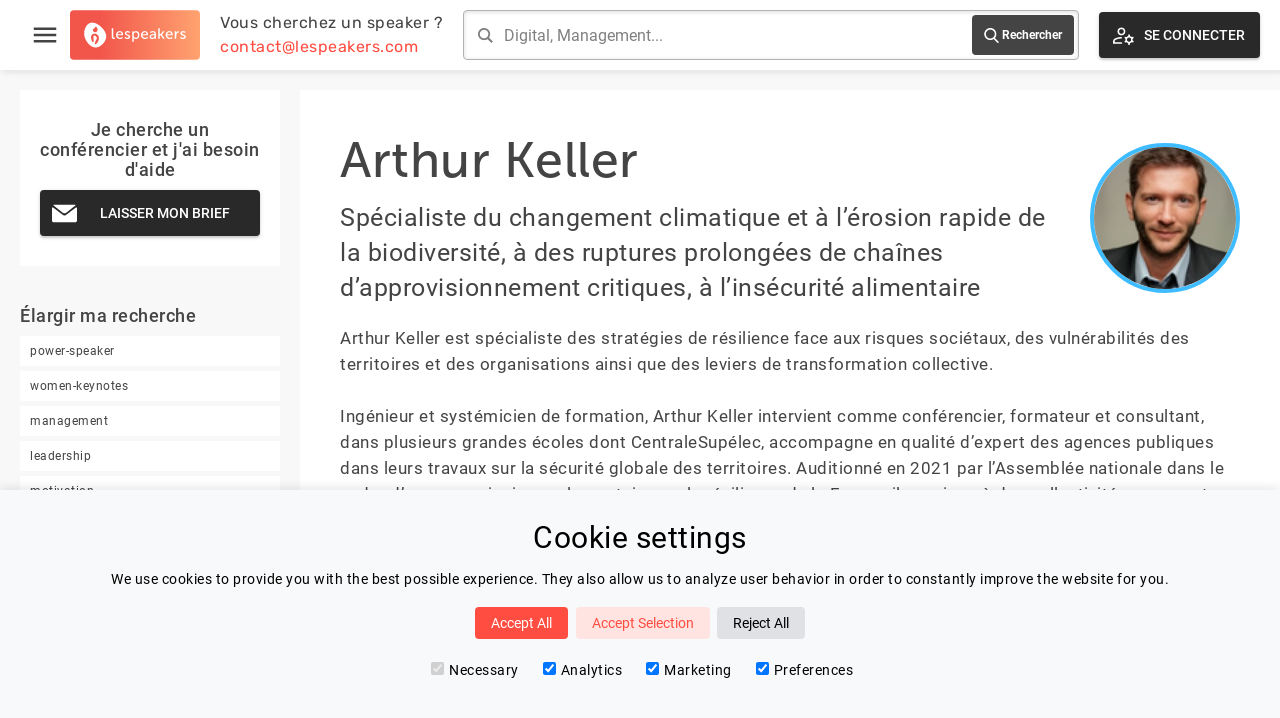

--- FILE ---
content_type: text/css; charset=UTF-8
request_url: https://www.lespeakers.com/_astro/_slug_.61rUdlo2.css
body_size: 5224
content:
button.lsp-button{align-items:center;display:flex;justify-content:center;background-color:#292929;padding:15px;min-width:50px;min-height:46px;border:none;overflow:hidden;color:#fff;cursor:pointer;font-family:Roboto,Helvetica,Arial,sans-serif;text-transform:uppercase;border-radius:4px;width:100%;font-weight:500;font-size:14px;box-shadow:0 2px 2px #00000024,0 1px 5px #0000001f;position:relative}button.lsp-button.btn-small{min-height:38px;height:38px;font-size:12px}button.lsp-button.disabled{background-color:#dfdfdf;border:1px solid #dfdfdf;color:gray;cursor:not-allowed}button.lsp-button.disabled .background-gradient:before{display:none}button.lsp-button.disabled .background-gradient:after{display:none}button.lsp-button.disabled .check-icon path{fill:gray}button.lsp-button.disabled .error-icon path{fill:gray}button.lsp-button.btn-white{background-color:#fff;color:#444}button.lsp-button.btn-white:not(.disabled):hover{color:#ff4d41}button.lsp-button.btn-grey{background-color:#fff;color:#444!important;border:1px solid #444}button.lsp-button.btn-black{background-color:#444;color:#fff!important;border:none;transition:all ease-out .3s}button.lsp-button.btn-black:not(.disabled):hover{background-color:#505050}button.lsp-button.btn-black .check-icon path{fill:#fff}button.lsp-button.btn-black .error-icon path{fill:#fff}button.lsp-button .text{position:relative;z-index:3}button.lsp-button .background-gradient:before{content:"";background-image:linear-gradient(101deg,#ff9f6e,#ff4d41);position:absolute;inset:0;opacity:1;z-index:1}button.lsp-button .background-gradient:after{content:"";background-image:linear-gradient(101deg,#3ebcff,#29f9c2);position:absolute;inset:0;opacity:0;transition:all .15s ease-out;z-index:2}button.lsp-button:hover .background-gradient:after{opacity:1}button.lsp-button.svg-icon .text,button.lsp-button.loading .text,button.lsp-button.error .text,button.lsp-button.success .text{padding-left:30px}button.lsp-button .lsp-spinner{z-index:3;position:absolute;left:12px}button.lsp-button .check-icon{z-index:3;position:absolute;left:12px;width:20px;height:20px}button.lsp-button .check-icon path{fill:#fff}button.lsp-button .error-icon{z-index:3;position:absolute;left:12px;width:25px;height:25px}button.lsp-button .error-icon path{fill:#fff}button.lsp-button svg{z-index:3;position:absolute;left:12px;width:25px;height:25px}button.lsp-button svg path{fill:#fff}@-webkit-keyframes sk-circleFadeDelay{0%,39%,to{opacity:0}40%{opacity:1}}@keyframes sk-circleFadeDelay{0%,39%,to{opacity:0}40%{opacity:1}}.lsp-spinner{width:25px;height:25px;position:relative;z-index:1}.lsp-spinner .sk-circle2{-webkit-transform:rotate(30deg);-ms-transform:rotate(30deg);transform:rotate(30deg)}.lsp-spinner .sk-circle3{-webkit-transform:rotate(60deg);-ms-transform:rotate(60deg);transform:rotate(60deg)}.lsp-spinner .sk-circle4{-webkit-transform:rotate(90deg);-ms-transform:rotate(90deg);transform:rotate(90deg)}.lsp-spinner .sk-circle5{-webkit-transform:rotate(120deg);-ms-transform:rotate(120deg);transform:rotate(120deg)}.lsp-spinner .sk-circle6{-webkit-transform:rotate(150deg);-ms-transform:rotate(150deg);transform:rotate(150deg)}.lsp-spinner .sk-circle7{-webkit-transform:rotate(180deg);-ms-transform:rotate(180deg);transform:rotate(180deg)}.lsp-spinner .sk-circle8{-webkit-transform:rotate(210deg);-ms-transform:rotate(210deg);transform:rotate(210deg)}.lsp-spinner .sk-circle9{-webkit-transform:rotate(240deg);-ms-transform:rotate(240deg);transform:rotate(240deg)}.lsp-spinner .sk-circle10{-webkit-transform:rotate(270deg);-ms-transform:rotate(270deg);transform:rotate(270deg)}.lsp-spinner .sk-circle11{-webkit-transform:rotate(300deg);-ms-transform:rotate(300deg);transform:rotate(300deg)}.lsp-spinner .sk-circle12{-webkit-transform:rotate(330deg);-ms-transform:rotate(330deg);transform:rotate(330deg)}.lsp-spinner .sk-circle2:before{-webkit-animation-delay:-1.1s;animation-delay:-1.1s}.lsp-spinner .sk-circle3:before{-webkit-animation-delay:-1s;animation-delay:-1s}.lsp-spinner .sk-circle4:before{-webkit-animation-delay:-.9s;animation-delay:-.9s}.lsp-spinner .sk-circle5:before{-webkit-animation-delay:-.8s;animation-delay:-.8s}.lsp-spinner .sk-circle6:before{-webkit-animation-delay:-.7s;animation-delay:-.7s}.lsp-spinner .sk-circle7:before{-webkit-animation-delay:-.6s;animation-delay:-.6s}.lsp-spinner .sk-circle8:before{-webkit-animation-delay:-.5s;animation-delay:-.5s}.lsp-spinner .sk-circle9:before{-webkit-animation-delay:-.4s;animation-delay:-.4s}.lsp-spinner .sk-circle10:before{-webkit-animation-delay:-.3s;animation-delay:-.3s}.lsp-spinner .sk-circle11:before{-webkit-animation-delay:-.2s;animation-delay:-.2s}.lsp-spinner .sk-circle12:before{-webkit-animation-delay:-.1s;animation-delay:-.1s}.lsp-spinner.white .sk-circle:before{background-color:#fff}.lsp-spinner.black .sk-circle:before{background-color:#444}.lsp-spinner.disabled .sk-circle:before{background-color:gray}.sk-circle{width:100%;height:100%;position:absolute;left:0;top:0}.sk-circle:before{content:"";display:block;margin:0 auto;width:15%;height:15%;background-color:#ff4d41;border-radius:100%;-webkit-animation:sk-circleFadeDelay 1.2s infinite ease-in-out both;animation:sk-circleFadeDelay 1.2s infinite ease-in-out both}
